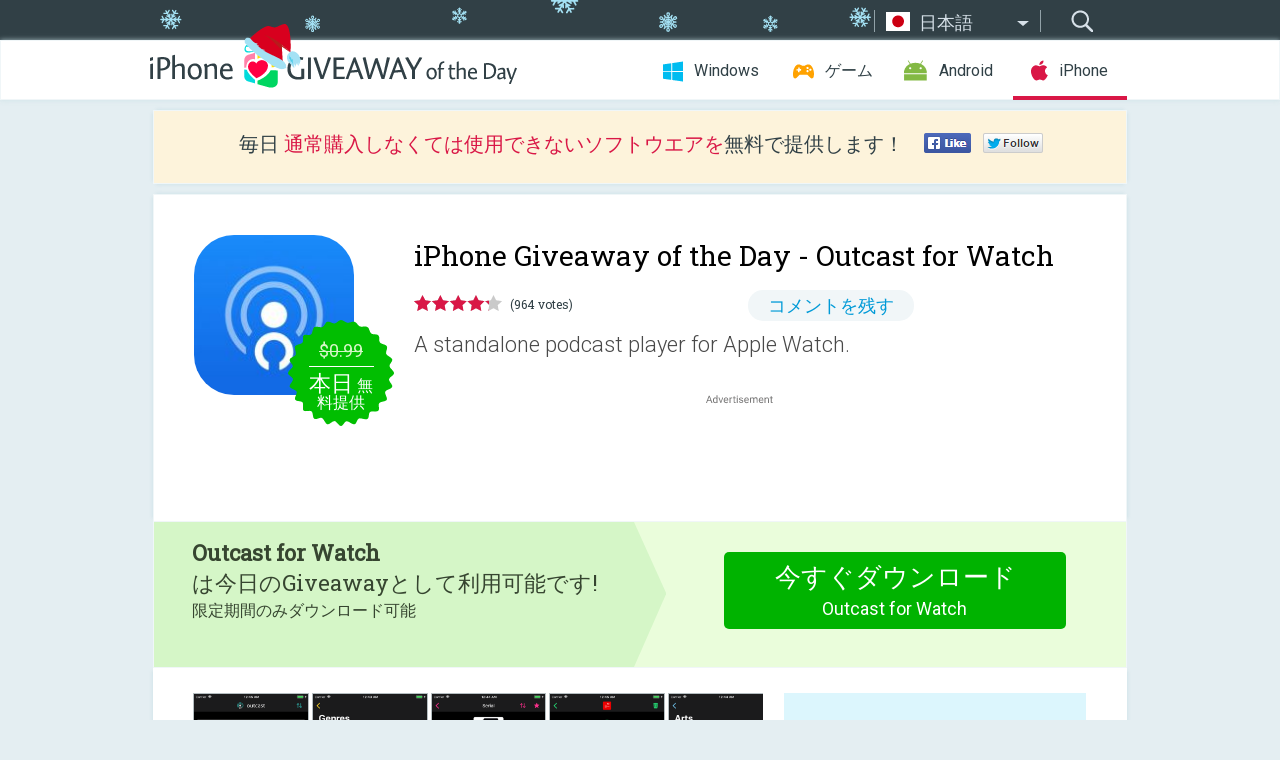

--- FILE ---
content_type: text/html; charset=utf-8
request_url: https://iphone.giveawayoftheday.com/outcast-for-watch/?lang=ja
body_size: 9994
content:
<!DOCTYPE html>
<!--[if lt IE 7]>      <html class="no-js ielt10 ielt9 ielt8 ielt7" lang="ja"> <![endif]-->
<!--[if IE 7]>         <html class="no-js ie7 ielt10 ielt9 ielt8" lang="ja"> <![endif]-->
<!--[if IE 8]>         <html class="no-js ie8 ielt10 ielt9" lang="ja"> <![endif]-->
<!--[if IE 9]>         <html class="no-js ie9 ielt10" lang="ja"> <![endif]-->
<!--[if gt IE 10]><!--> <html class="no-js" lang="ja"> <!--<![endif]-->
<head>
        <script async src="https://www.googletagmanager.com/gtag/js?id=G-44PBBK4D75"></script>
    <script>
        window.dataLayer = window.dataLayer || [];
        function gtag(){dataLayer.push(arguments);}
        gtag('js', new Date());

        gtag('config', 'G-44PBBK4D75');
    </script>
                            <meta http-equiv="Content-Type" content="text/html; charset=UTF-8" />
            <meta http-equiv="X-UA-Compatible" content="IE=edge">
            <meta name="viewport" content="width=device-width">
            <meta name="format-detection" content="telephone=no">
                        <meta name="verify-v1" content="nKhoQtkI95aX3NsywlbsnmUuAaUMF+QPTdE0phYHyT8=" />
                    
    <meta name="description" content="毎日の iOS Giveaway - A standalone podcast player for Apple Watch.

Leave your phone at home and browse, download and play podcasts while you&#039;re on the go.

* Search for podcasts directly on your Apple Watch
* Download..." />
    <meta property="fb:app_id" content="200558050727877"/>
    <meta property="og:type" content="website"/>
    <meta property="og:url" content="https://iphone.giveawayoftheday.com/outcast-for-watch/?lang=ja"/>
    <meta property="og:title" content=""/>
    <meta property="og:site_name" content="Giveaway of the Day"/>
    <meta property="og:image" content="https://iphone.giveawayoftheday.com/wp-content/plugins/gotd_appstore_plugin/images/2022/04/1326693810_app_icon_big_1650692009.jpg"/>
    <meta property="og:description" content="A standalone podcast player for Apple Watch.

Leave your phone at home and browse, download and play podcasts while you&#039;re on the go.

* Search for podcasts..."/>

    <meta property="twitter:card" content="summary_large_image" />
    <meta property="twitter:site" content="@GiveawayotDay" />
    <meta property="twitter:url" content="https://iphone.giveawayoftheday.com/outcast-for-watch/?lang=ja" />
    <meta property="twitter:title" content="Outcast for Watch" />
    <meta property="twitter:description" content="A standalone podcast player for Apple Watch." />
    <meta property="twitter:image" content="https://iphone.giveawayoftheday.com/wp-content/plugins/gotd_appstore_plugin/images/1326693810_Screenshot_1650692010.jpg" />

                            <link rel="alternate" hreflang="en" href="https://iphone.giveawayoftheday.com/outcast-for-watch/" type="text/html" />
                                <link rel="alternate" hreflang="es" href="https://iphone.giveawayoftheday.com/outcast-for-watch/?lang=es" type="text/html" />
                                <link rel="alternate" hreflang="it" href="https://iphone.giveawayoftheday.com/outcast-for-watch/?lang=it" type="text/html" />
                                <link rel="alternate" hreflang="de" href="https://iphone.giveawayoftheday.com/outcast-for-watch/?lang=de" type="text/html" />
                                <link rel="alternate" hreflang="fr" href="https://iphone.giveawayoftheday.com/outcast-for-watch/?lang=fr" type="text/html" />
                                <link rel="alternate" hreflang="pt" href="https://iphone.giveawayoftheday.com/outcast-for-watch/?lang=pt-br" type="text/html" />
                                <link rel="alternate" hreflang="nl" href="https://iphone.giveawayoftheday.com/outcast-for-watch/?lang=nl" type="text/html" />
                                <link rel="alternate" hreflang="ru" href="https://iphone.giveawayoftheday.com/outcast-for-watch/?lang=ru" type="text/html" />
                                <link rel="alternate" hreflang="ja" href="https://iphone.giveawayoftheday.com/outcast-for-watch/?lang=ja" type="text/html" />
                                <link rel="alternate" hreflang="tr" href="https://iphone.giveawayoftheday.com/outcast-for-watch/?lang=tr" type="text/html" />
                                <link rel="alternate" hreflang="el" href="https://iphone.giveawayoftheday.com/outcast-for-watch/?lang=el" type="text/html" />
                                <link rel="alternate" hreflang="ro" href="https://iphone.giveawayoftheday.com/outcast-for-watch/?lang=ro" type="text/html" />
            
                 <link rel="stylesheet" href="https://iphone.giveawayoftheday.com/css/modal.css?v=1525361059" />
        
        <link href='https://fonts.googleapis.com/css?family=Roboto+Slab:400,300&amp;subset=latin' rel='stylesheet' type='text/css'>
        <link href='https://fonts.googleapis.com/css?family=Roboto:400,300,500,700,300italic&amp;subset=latin' rel='stylesheet' type='text/css'>
        <title>iPhone Giveaway of the Day - Outcast for Watch</title>
                    <link rel="stylesheet" href="https://iphone.giveawayoftheday.com/css/iphone/main.css?v=1553782962" />
                <link rel="shortcut icon" href="https://iphone.giveawayoftheday.com/images/favicon.ico" type="image/x-icon">
            <link rel="stylesheet" href="https://iphone.giveawayoftheday.com/css/iphone/post.css?v=1566991765" />
    <link rel="stylesheet" href="https://iphone.giveawayoftheday.com/css/remodal.css?v=1451286268" />
    <link rel="stylesheet" href="https://iphone.giveawayoftheday.com/css/remodal-default-theme.css?v=1451286268" />
    <link rel="stylesheet" href="https://iphone.giveawayoftheday.com/css/fancybox.css?v=1453363896" />
        <!--[if lte IE 8]><link href="https://iphone.giveawayoftheday.com/css/ie8.css" rel="stylesheet" type="text/css" /><![endif]-->
        <script type="text/javascript">
                                </script>
                            <script src="https://ajax.googleapis.com/ajax/libs/jquery/1.10.1/jquery.min.js"></script>
                        <script src="https://iphone.giveawayoftheday.com/js/plugins.js?v=1485935778"></script>
            <script src="https://iphone.giveawayoftheday.com/js/script.js?v=1710757379"></script>

            <script>
                var common_actions_settings = {
                    search_url: 'https://iphone.giveawayoftheday.com/?lang=ja',
                    is_ie9: 0,
                    fb_app_id: '200558050727877',
                    project: 'iphone',
                    locale: 'ja',
                    safari_push: {
                        enabled: 0,
                        url: 'https://iphone.giveawayoftheday.com/safari_push?lang=ja',
                        website_uid: 'web.com.giveawayoftheday.www',
                        token_url: 'https://iphone.giveawayoftheday.com/safari_push/check-token?lang=ja',
                        enabled_subprojects: 0
                    }
                };
                jQuery(document).ready(function() {
                    common_actions.init(common_actions_settings);
                    achecker.init({
                        enabled: true,
                        from: 'gaotd_iphone',
                        is_mobile: false,
                        show_rest: false
                    });
                    away_bnr.init({
                        is_showed: false,
                        idle_interval: 3000,
                        enabled: 0
                    });
                });

                var text_counters = {hours: '時間', mins: '分', secs: '秒', days: 'days'};
            </script>

                    <script>
            jQuery(document).ready(function () {
                getTopCloseOnload();
                makeFixedCloseOnload();
                jQuery(window).scroll(function () {
                    makeFixedCloseOnload();
                })
            });

            function makeFixedCloseOnload() {
                var close_onload = jQuery('.close_onload');
                if (close_onload.length == 0) return;
                var s = jQuery(window).scrollTop() + 20;
                if (s > jQuery('.giveaway_day').offset().top && s != 0) {
                    close_onload.addClass('fixed_closed_onload');
                    close_onload.css('left', jQuery('.wrapper').offset().left - 100)
                    close_onload.css('top', 20)
                }
                else {
                    if (close_onload.hasClass('fixed_closed_onload')) {
                        getTopCloseOnload();
                    }
                    close_onload.removeClass('fixed_closed_onload');
                    close_onload.css('left', '-100px');

                }
            }

            function getTopCloseOnload() {
                var close_onload = jQuery('.close_onload');
                if (close_onload.length == 0) return;
                var top = 0;
                close_onload.css('top',0);
                jQuery('.slogan').each(function () {
                    top = parseInt(close_onload.css('top'));
                    var $this = jQuery(this);
                    var h = parseInt($this.outerHeight());
                    if ($this.css('display') != 'none' && h != 0) {
                        var margin_bottom = parseInt($this.css('margin-bottom'));
                        top = top + margin_bottom + h;
                    }
                    close_onload.css('top', top);
                })
            }
        </script>
        
    <script>
        check_user_lang.lang_redirect = function() {
            if (getCookie('lang') == 1) {
                return;
            }
            setCookie('lang', 1, {path: '/', expires: 24*60*60, domain: '.' + this.conf.domain});
            var lang_regex = new RegExp("[\\?&]lang=([^&#]*)");
            var cur_lang = lang_regex.exec(window.location.search);
            cur_lang = cur_lang ? cur_lang[1] : 'en';
            if (cur_lang != 'en') {
                return;
            }
            var lang_domain = 'en';
            var subdomains = JSON.parse(this.conf.subdomains_json);
            jQuery.each(subdomains, function(url, lang) {
                if (navigator.language == lang['code'] || navigator.language.indexOf(lang['code']+'-') >= 0) {
                    lang_domain = url;
                }
            });

            if (lang_domain == cur_lang) {
                return;
            }

            location.href = document.location.protocol + '//iphone.' + this.conf.domain + '/' + (this.conf.path ? this.conf.path + '/' : '') + '?lang='+lang_domain;
        };
        common_actions_settings.twitter_acc = 'https://twitter.com/iPhone_GOTD';
    </script>

    <script type="text/javascript">
        (function($) {
            $(function() {
                post_actions.resizePostBlock = function(e) {
                    var margin_top = $('.requirements').outerHeight() + 20;
                    if(!Modernizr.mq('(min-width: 1036px)')) {
                        margin_top = '';
                    }
                    $('.offers').css('margin-top', margin_top);
                };
                post_actions.updateRequirements = function(e) {
                    return;
                };
                post_actions.init({
                    post_id: 19508,
                    is_active: 1,
                    vote: {
                        send_url: '/ajax/posts/vote/add'
                    },
                    negative_form: {
                        url: '/ajax/posts/vote/negative-form'
                    },
                    last_comments: {
                        send_url: '/ajax/posts/other-comments'
                    },
                    error_no_reason_text: '少なくとも一つの理由を知らせてください。',
                    error_no_description_text: '該当する理由を下記の中から選択し、その具体的な理由を詳細欄へ記入してください'
                });
                comments_actions.init({
                    post_id: 19508,
                    lang_id: 9,
                    vote_url: '/ajax/comments/vote/add',
                    add_comment_url: '/ajax/comments/add',
                    reply_text: '回答',
                    cancel_text: 'キャンセル',
                    no_fields_text: '必要な箇所が空白になっています',
                    fb_app_id: '200558050727877',
                    show_fb_comments: false,
                    lang: 'ja',
                    fb_comm_url: '/ajax/comments/fb-event'
                });
                check_user_lang.init({
                    is_lang_redirect: 1,
                    subdomains_json: '{"en":{"code":"en","name":"English"},"es":{"code":"es","name":"Espa\u00f1ol"},"it":{"code":"it","name":"Italiano"},"de":{"code":"de","name":"Deutsch"},"fr":{"code":"fr","name":"Fran\u00e7ais"},"pt-br":{"code":"pt","name":"Portugu\u00eas"},"nl":{"code":"nl","name":"Nederlands"},"ru":{"code":"ru","name":"\u0420\u0443\u0441\u0441\u043a\u0438\u0439"},"ja":{"code":"ja","name":"\u65e5\u672c\u8a9e"},"tr":{"code":"tr","name":"T\u00fcrk\u00e7e"},"el":{"code":"el","name":"\u0395\u03bb\u03bb\u03b7\u03bd\u03b9\u03ba\u03ac"},"ro":{"code":"ro","name":"Rom\u00e2n\u0103"}}',
                    domain: 'giveawayoftheday.com',
                    path: 'outcast-for-watch'
                });
                                    downloadShareForm.fbInit('200558050727877');
                                var countdown_until = new Date('14 December 2025 08:00:00');
                gaotd_countdown.render('.giveaway_counter', countdown_until, text_counters);
                                                                                                                                                        //var download_link = 'https://mobile.informer.com/lp/450701';
                    $('.download_logging').click(function() {
                        _gaq.push(['_trackPageview', '/downloads']);                         logging(4390);
                                            });
                
                                            });
        })(jQuery);

    </script>
    <script src="https://iphone.giveawayoftheday.com/js/jquery.fancybox.pack.js?v=1451286268"></script>
    <script>
        jQuery(document).ready(function() {
                jQuery(".screenshot_image").fancybox({
                    padding : 0,
                    centerOnScroll : true,
                    type : 'image',
                    openEffect	: 'elastic',
                    closeEffect	: 'elastic',
                    helpers : {
                        title : {type : 'outside'},
                        overlay: {locked: false}
                    },
                    'beforeLoad': function () {
                        if (window.addEventListener) {
                            window.addEventListener('DOMMouseScroll', wheel, false);
                        }
                        window.onmousewheel = document.onmousewheel = wheel;
                        var keys = [37, 38, 39, 40];
                        document.onkeydown = function (e) {
                            for (var i = keys.length; i--;) {
                                if (e.keyCode === keys[i]) {
                                    preventDefault(e);
                                    return;
                                }
                            }
                        };
                    },
                    'afterClose': function () {
                        if (window.removeEventListener) {
                            window.removeEventListener('DOMMouseScroll', wheel, false);
                        }
                        window.onmousewheel = document.onmousewheel = document.onkeydown = null;
                    }
                });
            }
        );
        /* fancybox no scroll helpers */

        function preventDefault(e) {
            e = e || window.event;
            if (e.preventDefault) e.preventDefault();
            e.returnValue = false;
        }

        function wheel(e) {
            preventDefault(e);
        }
    </script>
                                    <script  src="https://iphone.giveawayoftheday.com/widget.php?url=https%3A%2F%2Fiphone.giveawayoftheday.com%2Foutcast-for-watch%2F%3Flang%3Dja"></script>
    </head>
<body class=" ja xmas_style">
<div class="st-container">
    <div class="st-pusher">
        <div class="top_head">
            <div class="width">
                <div class="header_search">
                    <div class="inputbox_wrap">
                        <input type="text" placeholder="検索" class="inputbox" />
                    </div>
                    <div class="submit_wrap">
                        <input type="submit" class="button" value="検索" />
                    </div>
                </div>
                                    <div class="header_lang">
                        <div class="curr_lang ieb">
                            <span class="ja">日本語</span>
                        </div>
                        <ul class="menu languages">
                                                                    <li><a class="en" href="https://iphone.giveawayoftheday.com/outcast-for-watch/" hreflang="en">English</a></li>
                                                            <li><a class="es" href="https://iphone.giveawayoftheday.com/outcast-for-watch/?lang=es" hreflang="es">Español</a></li>
                                                            <li><a class="it" href="https://iphone.giveawayoftheday.com/outcast-for-watch/?lang=it" hreflang="it">Italiano</a></li>
                                                            <li><a class="de" href="https://iphone.giveawayoftheday.com/outcast-for-watch/?lang=de" hreflang="de">Deutsch</a></li>
                                                            <li><a class="fr" href="https://iphone.giveawayoftheday.com/outcast-for-watch/?lang=fr" hreflang="fr">Français</a></li>
                                                            <li><a class="pt" href="https://iphone.giveawayoftheday.com/outcast-for-watch/?lang=pt-br" hreflang="pt">Português</a></li>
                                                            <li><a class="nl" href="https://iphone.giveawayoftheday.com/outcast-for-watch/?lang=nl" hreflang="nl">Nederlands</a></li>
                                                            <li><a class="ru" href="https://iphone.giveawayoftheday.com/outcast-for-watch/?lang=ru" hreflang="ru">Русский</a></li>
                                                                        <li><a class="tr" href="https://iphone.giveawayoftheday.com/outcast-for-watch/?lang=tr" hreflang="tr">Türkçe</a></li>
                                                            <li><a class="el" href="https://iphone.giveawayoftheday.com/outcast-for-watch/?lang=el" hreflang="el">Ελληνικά</a></li>
                                                            <li><a class="ro" href="https://iphone.giveawayoftheday.com/outcast-for-watch/?lang=ro" hreflang="ro">Română</a></li>
                                                </ul>
                    </div>
                            </div>
        </div>
        <div class="header cf">
            <div class="width">
                                    <div class="header_side">
                        <div class="header_nav_trig"></div>
                        <nav class="header_nav">
                            <ul class="menu">
                                <li class="w ">
                                    <a href="https://jp.giveawayoftheday.com/">Windows</a>
                                </li>
                                <li class="g ">
                                    <a href="https://game.giveawayoftheday.com/">ゲーム</a>
                                </li>
                                <li class="a ">
                                    <a href="https://android.giveawayoftheday.com/?lang=ja">Android</a>
                                </li>
                                <li class="i active">
                                    <a href="https://iphone.giveawayoftheday.com/?lang=ja">iPhone</a>
                                </li>
                            </ul>
                        </nav>
                                                    <div class="language">
                                <label>Your language:</label>
                                <select>
                                                            <option value="https://iphone.giveawayoftheday.com/outcast-for-watch/" >English</option>
                                <option value="https://iphone.giveawayoftheday.com/outcast-for-watch/?lang=es" >Español</option>
                                <option value="https://iphone.giveawayoftheday.com/outcast-for-watch/?lang=it" >Italiano</option>
                                <option value="https://iphone.giveawayoftheday.com/outcast-for-watch/?lang=de" >Deutsch</option>
                                <option value="https://iphone.giveawayoftheday.com/outcast-for-watch/?lang=fr" >Français</option>
                                <option value="https://iphone.giveawayoftheday.com/outcast-for-watch/?lang=pt-br" >Português</option>
                                <option value="https://iphone.giveawayoftheday.com/outcast-for-watch/?lang=nl" >Nederlands</option>
                                <option value="https://iphone.giveawayoftheday.com/outcast-for-watch/?lang=ru" >Русский</option>
                                <option value="https://iphone.giveawayoftheday.com/outcast-for-watch/?lang=ja" selected>日本語</option>
                                <option value="https://iphone.giveawayoftheday.com/outcast-for-watch/?lang=tr" >Türkçe</option>
                                <option value="https://iphone.giveawayoftheday.com/outcast-for-watch/?lang=el" >Ελληνικά</option>
                                <option value="https://iphone.giveawayoftheday.com/outcast-for-watch/?lang=ro" >Română</option>
                                            </select>
                                <span>&#9660;</span>
                            </div>
                                            </div>
                    <a href="https://iphone.giveawayoftheday.com/?lang=ja" class="header_logo"></a>
                                                </div>
        </div><!-- .header-->

                <div class="modal" style="display: none;" id="modal_chrome_notif">
    <div class="modal_bg"></div>
    <div class="wrapper_modal modal_notification">
        <div class="table-cell">
            <div class="block_push p">
                <a href="#" class="close_btn" id="close_btn_modal_chrome"></a>
                <p>
                    Never miss all the cool giveaways:<br>
                    get notifications in your browser!
                </p>
                <div class="button_wrapper">
                    <a href="#" class="grey btn" id="no_btn_modal_chrome">No, thanks</a>
                    <a href="#" class="blue btn" id="yes_btn_modal_chrome">Yes, I'd like to</a>
                </div>
            </div>
                        </div>
    </div>
</div>
        <div class="wrapper width">
                        <div class="middle cf">
                    <div class="middle cf">
        <div class="col2 slogan jus">
    <p>毎日 <b>通常購入しなくては使用できないソフトウエアを</b>無料で提供します！</p>

    <ul class="like_block_rendered">

        <li class="like_block_fb_c">
            <div class="like_block_fb" title="Like" onmousemove="common_actions.showSocialFbLikeButton(event)">
			</div>
        </li>
        <li class="like_block_tw_c">
            <div class="like_block_tw" title="Like" onmousemove="common_actions.showSocialTwLikeButton(event)">
			</div>
        </li>
    </ul>

</div>        <div class="col1 giveaway_day">
            <div class="giveaway_wrap cf">
                <div class="giveaway_img">
                    <img src="https://iphone.giveawayoftheday.com/wp-content/plugins/gotd_appstore_plugin/images/163/2022/04/1326693810_app_icon_big_1650692009.jpg" alt="Outcast for Watch Giveaway" >
                    <div class="giveaway_label">
                                                <a href="https://iphone.giveawayoftheday.com/download/?id=19508&amp;lang=ja" class="label_link download_logging"></a>
                        <div class="old_price">
                            $0.99
                        </div>
                        <div class="free">
                                                            <span class="big">本日</span> 無料提供
                                                    </div>
                    </div>
                </div>
                <div class="over">
                    <div class="giveaway_title">
                        <h1>iPhone Giveaway of the Day&nbsp;- <span>Outcast for Watch</span></h1>
                    </div>
                    <div class="giveaway_info">
                        <div class="wrapper_stars">
                            <div class="fill_stars" style="width: 84.8132%;"></div>
                        </div>
                        <span class="count">(964 votes)</span>
                            <span class="wrap_count">
        <a href="#comments">
                            コメントを残す                    </a>
    </span>

                    </div>
                    <div class="giveaway_descr"> A standalone podcast player for Apple Watch.</div>
                                        <a href="https://iphone.giveawayoftheday.com/download/?id=19508&amp;lang=ja" class="second_btn download_logging"><span class="old_price">$0.99</span>
                                                    <span class="big">本日</span> 無料提供
                                            </a>
                </div>
                <div class="top_ab aa-728">
                    <script async src="//pagead2.googlesyndication.com/pagead/js/adsbygoogle.js"></script>
        <!-- GOTD iPhone Responsive / Product Page ATF -->
        <ins class="adsbygoogle a_block_top"
             style="display:block"
             data-ad-client="ca-pub-5954465348452390"
             data-ad-slot="5517519067"
             data-ad-format="fluid"></ins>
        <script>
            (adsbygoogle = window.adsbygoogle || []).push({});
        </script>
    </div>
            </div>
        </div>

                    <div class="col2-1 col-r timer">
                <div class="left">
                    <p>
                        <b>Outcast for Watch</b><br> は今日のGiveawayとして利用可能です! <br><span>限定期間のみダウンロード可能</span>
                    </p>
                                        <div class="arrow_right">
                                                    <img src="/images/svg/arr.svg" alt="" height="100%">
                                            </div>
                </div>
                <div class="wrap_links">
                                        <a href="https://iphone.giveawayoftheday.com/download/?id=19508&amp;lang=ja" class="download_btn download_logging">
                        今すぐダウンロード<span>Outcast for Watch</span>
                    </a>
                                    </div>
            </div>
        

        <div class="col1 wrap_content">
            <div class="left_col">
                                <div class="wrapper_screens">
                                            <a rel="gallery" class="screenshot_image" href="https://iphone.giveawayoftheday.com/wp-content/plugins/gotd_appstore_plugin/images/1326693810_Screenshot_1650692010.jpg"><img src="https://iphone.giveawayoftheday.com/wp-content/plugins/gotd_appstore_plugin/images/1326693810_Screenshot_1650692010.jpg" alt="" /></a>
                                            <a rel="gallery" class="screenshot_image" href="https://iphone.giveawayoftheday.com/wp-content/plugins/gotd_appstore_plugin/images/1326693810_Screenshot_1650692013.jpg"><img src="https://iphone.giveawayoftheday.com/wp-content/plugins/gotd_appstore_plugin/images/1326693810_Screenshot_1650692013.jpg" alt="" /></a>
                                            <a rel="gallery" class="screenshot_image" href="https://iphone.giveawayoftheday.com/wp-content/plugins/gotd_appstore_plugin/images/1326693810_Screenshot_1650692016.jpg"><img src="https://iphone.giveawayoftheday.com/wp-content/plugins/gotd_appstore_plugin/images/1326693810_Screenshot_1650692016.jpg" alt="" /></a>
                                            <a rel="gallery" class="screenshot_image" href="https://iphone.giveawayoftheday.com/wp-content/plugins/gotd_appstore_plugin/images/1326693810_Screenshot_1650692019.jpg"><img src="https://iphone.giveawayoftheday.com/wp-content/plugins/gotd_appstore_plugin/images/1326693810_Screenshot_1650692019.jpg" alt="" /></a>
                                            <a rel="gallery" class="screenshot_image" href="https://iphone.giveawayoftheday.com/wp-content/plugins/gotd_appstore_plugin/images/1326693810_Screenshot_1650692022.jpg"><img src="https://iphone.giveawayoftheday.com/wp-content/plugins/gotd_appstore_plugin/images/1326693810_Screenshot_1650692022.jpg" alt="" /></a>
                                    </div>
                <div class="col1 prog_descr">
                    <div class="center_ab aa-300">
                    <script async src="//pagead2.googlesyndication.com/pagead/js/adsbygoogle.js"></script>
        <!-- GOTD iPhone Responsive / Product Page BTF -->
        <ins class="adsbygoogle a_block_center"
             style="display:block"
             data-ad-client="ca-pub-5954465348452390"
             data-ad-slot="9947718664"
             data-ad-format="fluid"></ins>
        <script>
            (adsbygoogle = window.adsbygoogle || []).push({});
        </script>
    </div>
                    <p>A standalone podcast player for Apple Watch.</p>
<p>Leave your phone at home and browse, download and play podcasts while you're on the go.</p>
<p>* Search for podcasts directly on your Apple Watch<br />
* Download or stream episodes over wi-fi or cellular*<br />
* Play podcasts when you have AirPods or compatible Bluetooth headphones/speaker connected.<br />
* Create a playlist, so the next episode automatically starts playing, even when the Outcast is in the background.<br />
* View episode chapters (for podcasts that support chapters)</p>
<p>Additionally, you can:</p>
<p>* Browse and manage episodes directly from your phone<br />
* Add the complication to your Apple Watch face for real-time progress and full color artwork<br />
* Adjust skip forward/backward duration<br />
* Adjust playback duration<br />
* Export/import your list of podcasts in OPML format</p>
<p>Note: Downloading over cellular when not connected to your phone requires cellular Apple Watch and activated data plan.</p>
<p>Question? Email support@outcast.app</p>

                </div>

                <div class="col2-2 col-r requirements">
                    <h3>開発者:</h3>
                                        <p>Crunchy Bagel</p>
                    <h3>種類:</h3>
                    <p>News</p>
                    <h3>バージョン:</h3>
                    <p>4.4.1</p>
                    <h3>サイズ:</h3>
                    <p>20.22 MB</p>
                    <h3>批評ポイント:</h3>
                    <p>9+</p>
                    <h3>言語:</h3>
                    <p>Danish, Dutch, English, French, German, Italian, Japanese, Korean, Bokmål, Portuguese, Russian, Chinese, Spanish, Swedish, Chinese, Turkish</p>
                    <h3>互換性:</h3>
                    <p>iPhone, iPad</p>
                </div>

                <div class="col1 comments  no-fb-com" id="comment_conteiner">
    <div class="wrap_comments" id="comments">

        <h2>コメント Outcast for Watch</h2>

        
        
                <div class="wrap_form">
            <div>
                                                <div class="comments_error pink"></div>
                                <form method="post" id="comment_form">
                    <input type="hidden" name="parent" value="0" id="comment_parent">
                    <input type="hidden" name="reply" value="0" id="comment_reply">
                    <div class="top_wrap first">
                        <input type="text" name="name" placeholder="名前*" value="">
                    </div>
                    <div class="top_wrap second">
                        <input type="text" name="email" placeholder="メール* (公開されません)" value="">
                    </div>
                                        <textarea name="content" placeholder="コメントを追加する..."></textarea>

                    <div class="comments-replies-notice">
                        <input type="checkbox" id="replies_notice" name="replies_notice" value="1" class="custom-checkbox" checked>
                        <label for="replies_notice" class="custom-checkbox">
                            他のユーザーからの返信について知らせてください。
                        </label>
                    </div>

                       
                    <div id="googlerecaptcha" style="margin-bottom:20px; display: none;"></div>
                    <script src="https://www.google.com/recaptcha/api.js?hl=ja&render=explicit" async defer></script>
                    <script type="text/javascript">                 
                    var renderRecaptcha = function() {
                            grecaptcha.render('googlerecaptcha', {
                              'sitekey' : ''
                            });
                          };    
                    </script>                                        
                                           
                    <input type="submit" value="コメントを提出">
                    <div class="comment_form_loading"></div>
                </form>
                            </div>
        </div>
                
                            

                
        <div id="comments_container">
                    </div>
        
        
          

            </div>

    </div>
            </div>
            <div class="right_col">
                <div class="col2 offers">
                            <div id="giveaway_termswidget"></div>
                        <div class="col2-2 col-r download download_win ">
                                                        <span class="lbl"><span class="light_blue">Windows</span> Giveaway of the Day</span>
                            <div>
                                <div class="giveaway_img">
                                    <img src="https://giveawayoftheday.com/wp-content/uploads/2022/04/05cc2c6b3ddb134c575aade3616badfe.png" class="icon120" alt="">
                                    <div class="giveaway_label">
                                        <a href="https://jp.giveawayoftheday.com/gimespace-desktop-extender-1d-2/" class="label_link"></a>
                                        <div class="old_price">$15.00</div>
                                        <div class="free">
                                                                                            <span class="big">本日</span> 無料提供
                                                                                    </div>
                                    </div>
                                </div>
                                <div class="over">
                                    <div class="giveaway_title">
                                        <a href="https://jp.giveawayoftheday.com/gimespace-desktop-extender-1d-2/">GiMeSpace Desktop Extender 1D 1.4.6</a>
                                    </div>
                                    <div class="giveaway_descr">デスクトップを無制限に拡張しましょう。</div>
                                </div>
                                <div class="giveaway_counter"></div>
                                <div class="giveaway_buttons">
                                    <a href="https://jp.giveawayoftheday.com/gimespace-desktop-extender-1d-2/" class="proceed">ダウンロード・ページへ進む</a>
                                </div>
                            </div>
                                                    </div>
                </div>
            </div>
        </div>
    </div>

            <div class="col1 wrap_goto">
                            <a href="https://iphone.giveawayoftheday.com/fitness/?lang=ja" class="link_prev">&#171;&nbsp;Fitness ∙</a>
                                        <a href="https://iphone.giveawayoftheday.com/paths-of-atlantis/?lang=ja" class="link_next">Paths of Atlantis&nbsp;&#187;</a>
                    </div>
    
    <div data-remodal-id="modal">
        <button data-remodal-action="close" class="remodal-close"></button>
        <div id="remodal-content"></div>
    </div>

                               </div><!-- .middle-->
            <div class="footer cf">
                    <nav class="footer_nav">
        <ul class="menu jus">
            <li><a href="https://iphone.giveawayoftheday.com/">ホーム</a></li>
            <li><a href="https://iphone.giveawayoftheday.com/submit-your-app/">デベロッパーの方へ</a></li>
            <li><a href="#" class="call_subscribe_form">Eメールで購読</a></li>
            <li><a href="https://www.giveawayoftheday.com/about/contact/">コンタクト・フォーム</a></li>
            <li><a href="https://www.giveawayoftheday.com/forums/">﻿フォーラム</a></li>
            <li><a href="https://blog.giveawayoftheday.com/">プロジェクト・チームのブログ</a></li>
        </ul>
    </nav>
    <div class="row">
        <div class="col2 social">
            <ul class="menu menu_rss">
                <li><a href="https://iphone.giveawayoftheday.com/feed/?lang=ja" class="rss ieb">RSS フィード</a></li>
                <li><a href="https://iphone.giveawayoftheday.com/comments/feed/?lang=ja" class="rss ieb">RSS コメントフィード</a></li>
            </ul>
            <ul class="menu menu_social">
                <li><a href="https://www.facebook.com/giveawayotday/" class="fb ieb">Facebookに参加しましょう</a></li>
            </ul>
        </div>
        <div class="col1 copyright">
            <p>&copy; 2006 - 2025 <a href="https://www.giveawayoftheday.com/">giveawayoftheday.com</a>. <span>すべてのコンテンツの無断複写 転載</span> パテント登録中.</p>
        </div>
    </div>
            </div><!-- .footer -->
        </div><!-- .wrapper -->
    </div>
</div>
        <script type="text/javascript">
    document.write("<img src='https://www.giveawayoftheday.com/log.php?id=2968,4455,7241,7247&r=" + Math.round(100000 * Math.random()) + "' class='absolute'/>");
</script>
    <script>
        (function($) {
            $(function() {
                subscribe_popup_form.init({
                    form_url: '/posts/mailing/subscribe?lang=ja',
                    subscribe: {url: '/ajax/posts/mailing/subscribe'}
                });
            });
        })(jQuery);
    </script>
</body>
</html>


--- FILE ---
content_type: text/html; charset=utf-8
request_url: https://www.google.com/recaptcha/api2/aframe
body_size: -87
content:
<!DOCTYPE HTML><html><head><meta http-equiv="content-type" content="text/html; charset=UTF-8"></head><body><script nonce="d-Yw6sUac-J4_bnX0AxswQ">/** Anti-fraud and anti-abuse applications only. See google.com/recaptcha */ try{var clients={'sodar':'https://pagead2.googlesyndication.com/pagead/sodar?'};window.addEventListener("message",function(a){try{if(a.source===window.parent){var b=JSON.parse(a.data);var c=clients[b['id']];if(c){var d=document.createElement('img');d.src=c+b['params']+'&rc='+(localStorage.getItem("rc::a")?sessionStorage.getItem("rc::b"):"");window.document.body.appendChild(d);sessionStorage.setItem("rc::e",parseInt(sessionStorage.getItem("rc::e")||0)+1);localStorage.setItem("rc::h",'1765630294081');}}}catch(b){}});window.parent.postMessage("_grecaptcha_ready", "*");}catch(b){}</script></body></html>

--- FILE ---
content_type: text/css; charset=utf-8
request_url: https://iphone.giveawayoftheday.com/css/modal.css?v=1525361059
body_size: 4080
content:
.wrap_social #fb_login { width: 300px; }

.email_steam_keys input[type="text"].input_text {
    float: none;
    margin: 0 auto 5px auto;
    text-align: center;
}

.email_steam_keys .g-recaptcha > div > div {
    margin: 20px auto 20px auto;
}

.email_steam_keys .get_link {
    margin: auto;
    float: none;
    display: inline-block;
}

.email_steam_keys .subs {
    font-size: 15px;
    margin-left: 25px;
}

.modal {
    position: fixed;
    top: 0;
    bottom: 0;
    left: 0;
    right: 0;
    z-index: 5000;
}

.modal_bg {
    position: absolute;
    top: 0;
    bottom: 0;
    left: 0;
    right: 0;
    background-color: rgba(49,64,70,.7);
}

.wrapper_modal {
    position: absolute;
    top: 0;
    bottom: 0;
    left: 0;
    right: 0;
    display: table;
    table-layout: fixed;
    text-align: center;
    vertical-align: middle;
    height: 100%;
    width: 100%;
}

.block, .block_push {
    display: inline-block;
    padding: 56px 85px 54px;
    background-color: #fff;
    text-align: center;
    position: relative;
    overflow: hidden;
    width: 100%;
    max-width: 1095px;
    max-height: 100%;
    box-sizing: border-box;
    -moz-box-sizing: border-box;
    -webkit-box-sizing: border-box;
}

.table-cell {
    display: table-cell;
    height: 100%;
    width: 100%;
    vertical-align: middle;
}

a.close_btn {
    position: absolute;
    right: 20px;
    top: 20px;
    display: block;
    width: 25px;
    height: 25px;
    background: url(../images/svg/form_sprite.svg) no-repeat 0 -20px;
}

h2.modal_title {
    font: 300 48px "Roboto Slab", "Roboto", Arial, sans-serif;
    color: #314046;
    margin: 0 0 30px;
}

.modal p {
    color: #314046;
    font: 300 30px/44px "Roboto", Arial, sans-serif;
    margin-bottom: 14px;
}

.modal p span {
    color: #52c81e;
}

.modal .block > span {
    color: #494949;
    font: 300 24px/34px "Roboto", "Arial", sans-serif;
}

.modal .link {
    padding: 16px 0 0;
    color: #fff;
    text-align: left;
    text-decoration: none;
    font: 24px "Roboto", Arial, sans-serif;
    display: block;
    float: left;
    height: 63px;
    width: 286px;
    margin-right: 34px;
    box-sizing: border-box;
    -moz-box-sizing: border-box;
    -webkit-box-sizing: border-box;
}

.modal .link:before {
    content: '';
    padding: 17px 32px;
	background: url(../images/svg/sprite.svg) no-repeat;
}

.modal .link.facebook:before {background-position: 0 -316px;}
.modal .link.google:before {background-position: -63px -314px;}
.modal .link.tweeter:before {background-position: -128px -316px;}

.modal .link.facebook {
    background-color: #1D59A2;
}

.wrap_social {text-align: center;}

.wrap_social  .facebook {
	display: inline-block;
	float: none;
	margin-right: 0;
}

.modal .block > div {
    margin: 35px auto 0;
    overflow: hidden;
	width: auto;
	text-align: center;
}
#subscribe_popup_form.modal .block > div {
    width: 100%;
}

#subscribe_popup_form .subscribe_block {float: none;}

#subscribe_popup_form.modal p {font-size: 28px;}

#subscribe_popup_form .note {margin-top: 30px;}

.modal .link.google {
    background-color: #F83129;
}

.modal .link.tweeter {
    background-color: #2CA9E0;
    margin-right: 0;
    width: 285px;
}

.modal .block > div.note {
    color: #314046;
    font: 300 18px "Roboto", Arial, sans-serif;
    margin-top: 45px;
}

.note a {
    text-decoration: none;
}

.note a:hover {
    text-decoration: underline;
}

a.btn_download {
    display: block;
    color: #fff;
    background-color: #00b300;
    text-decoration: none;
    width: 500px;
    height: 62px;
    font: 300 34px/60px "Roboto", Arial, sans-serif;
    margin: 20px auto 0;
}

.block.thnk {
    height: 465px;
    padding-top: 120px;
}

input[type="text"].input_text {
    font: 300 24px "Roboto", Arial, sans-serif;
    border: 1px solid #314046;
    padding: 0 15px;
    width: 370px;
    height: 50px;
    margin-right: 5px;
    margin-bottom: 20px;
    box-sizing: border-box;
    -moz-box-sizing: border-box;
    -webkit-box-sizing: border-box;
	margin-left: 0;
	display: inline-block;
	float: none;
}

a.get_link {
    color: #fff;
    height: 50px;
    vertical-align: middle;
    background-color: #00b300;
    text-decoration: none;
    padding: 11px 25px 10px;
    font: 24px "Roboto", Arial, sans-serif;
    min-width: 170px;
	display: inline-block;
	float: none;
	margin-top: -20px;
    box-sizing: border-box;
    -moz-box-sizing: border-box;
    -webkit-box-sizing: border-box;
}

input.custom-checkbox {
    display: none;
}
input.custom-checkbox + label.custom-checkbox:before {
	content: '';
	display: inline-block;
	width: 19px;
	height: 18px;
	background: url(../images/svg/form_sprite.svg) no-repeat 0 -50px;
	position: absolute;
	margin-top: 1px;
	margin-left: -24px;
}
input.custom-checkbox:checked + label.custom-checkbox:before {background-position: -24px -50px;}

label.subs {
    color: #889194;
    font: 300 18px "Roboto", Arial, sans-serif;
}

.block.success {
    height: 465px;
    padding-top: 155px;
}

.overflow {overflow: hidden;}

.return_a {
    font-size: 120%;
    font-weight: bold;
    color: #1389B7;
    text-decoration: none;
}
#via_email > div {
    overflow: hidden;
    width: 100%;
}

.with_notify #via_email > div {
	padding-left: 27px;
}

.modal .with_notify p,
.modal .with_notify.block > span ,
.modal .with_notify.block > div.note ,
.modal .with_notify.block > div:not(.wrap_social){
	text-align: left;
}


.modal .with_notify.block > div.note {
	margin-bottom: 34px;
}

.modal .with_notify p {
	font-size: 24px;
	line-height: 40px;
}

.modal .notify_note {
	display: none;
}

.modal .with_notify.block > span {
	display: block;
	line-height: 40px;
}

.modal .with_notify .notify_note {
	display: block;
	text-align: left;
	margin-top: 60px;
}

@media (max-width: 820px) {
	.block {padding: 40px 30px 40px;}
}

@media screen and (max-height: 800px), screen and (max-width: 720px) {
    .table-cell, .wrapper_modal {display: block;}
    .modal_notification.wrapper_modal {display: table;}
    .modal_notification .table-cell {display: table-cell;}
    .block {
        padding: 20px;
        height: 100%;
        overflow-y: auto;
    }
    .block.success {height: 100%;}
    h2.modal_title {
        margin-top: 30px;
        font-size: 36px;
        line-height: normal;
        margin-bottom: 20px;
    }
    .modal p, .modal .block > span, .modal .with_notify p, .modal .with_notify .block > span, #subscribe_popup_form.modal p {
        font-size: 24px;
        line-height: 32px;
    }
	.modal .with_notify .notify_note {
		margin-top: 45px;
	}
    .modal .block > div.note {margin-top: 20px;}
	#soc_download_inner:after {
    	content: '';
		margin-bottom: 20px;
    	display: block;
	}
}

@media screen and (max-height: 400px), screen and (max-width: 750px) {
    .modal_notification .table-cell, .modal_notification.wrapper_modal {display: block;}
	.block_push {
		padding: 70px 40px 20px;
		height: 100%;
		overflow-y: auto;
	}
}

@media (max-width: 665px) {
	.modal .block > div {
		width: 100%;
		margin-top: 15px;
	}
	.modal .link, .modal .link.tweeter {
		float: none;
		overflow: hidden;
		margin: 0 auto 20px;
	}
	input[type="text"].input_text, a.get_link {
		float: none;
		width: 100%;
		max-width: 285px;
		margin: 0 auto 20px;
	}
	#soc_download_inner:after {
    	content: '';
		margin-bottom: 20px;
    	display: block;
	}
}

@media (max-width: 600px) {
	.block_push {
		padding-left: 20px;
		padding-right: 20px;
	}
	.modal .modal_notification p {
		font-size: 28px;
		line-height: 40px;
		margin-bottom: 40px;
	}
	.button_wrapper .btn {
		width: 200px;
		font-size: 22px;
		line-height: 44px;
	}
}

@media (max-width: 500px) {
	#featured_subscribe {margin: 20px auto 0;}
}

@media (max-width: 480px) {
	.block_push {
		padding-top: 60px;
	}
	.modal .modal_notification p {
		font-size: 24px;
		line-height: 32px;
		margin-bottom: 30px;
	}
	.button_wrapper .btn {
		display: block;
		width: 100%;
		max-width: 250px;
		margin: 0 auto 20px;
	}
	.button_wrapper .btn.grey {margin-right: auto;}
}

@media (max-width: 420px) {
	.header .header_nav_trig {width: 40px;}
	.giveaway_counter {width: auto;}
	.activated .link {
		width: 100%;
		margin-bottom: 10px;
		max-width: none;
		text-align: center;
	}
	.activated .link:before {margin-left: -16px;}

	h2.modal_title {font-size: 22px;}
	.modal p, .modal .block > span,
	.modal .with_notify p, .modal .with_notify.block > span{
		font-size: 18px;
		line-height: 26px;
	}
	.modal .with_notify .notify_note {
		margin-top: 0px;
	}
	.modal .link, .modal .link.tweeter {
		font-size: 20px;
		width: 100%;
		padding-top: 20px;
	}
	.modal .link.facebook:before {background-position: 0 -320px;}
	.modal .link.tweeter:before {	background-position: -128px -320px;}
	a.get_link {
		font-size: 20px;
		padding-top: 14px;
	}

    .remodal {
        position: absolute;
        height: 100%;
        width: 100%;
        top: 0;
        bottom: 0;
        left: 0;
        right: 0;
        margin: 0;
    }
    #remodal-content {width: 100%;}
    .popup_content {
        overflow-y: auto;
        position: absolute;
        bottom: 0;
        top: 100px;
        left: 0;
        right: 0;
    }
}


/* Translation
-----------------------------------------------------------------------------*/

/* el translation */
.el .wrap_votes span.text {font-size: 16px;}
.el .giveaway_day .wrap_count {margin-left: 20px;}

.el .modal .link, .el .modal .link.tweeter {width: 380px;}

.el .giveaway_label .free .big, .el .wrap_links .download_btn {font-size: 18px;}

.el .download .giveaway_label .free .big {font-size: 13px;}

@media (max-width: 950px) {
	.el .giveaway_label .free .big {font-size: 11px;}
}

@media (max-width: 720px) {
	.el .giveaway_day .wrap_count {margin-left: auto;}
    .el .wrap_links .download_btn {font-size: 16px;}
}

.el.past .timer .download_btn {font-size: 18px;}
.el.past .timer .download_btn span {font-size: 17px;}

@media (max-width: 500px) {
    .el.past .timer .download_btn {font-size: 16px;}
    .el.past .timer .download_btn span {font-size: 15px;}
}

@media (max-width: 1436px) {
	.el .download a.proceed {font-size: 16px;}
}
/* end el translation */

/* es translation */
.es .small_ab {margin-left:28px;}
.es .wrap_count {margin-left:25px;}
.es .giveaway_label .free {width:82px;}
.es .download .giveaway_label .free {width: 52px;}

.es .wrap_votes span.text, .es .wrap_votes span.positive, .es .wrap_votes span.negative, .es .wrap_votes .wrap_count {font-size: 16px;}

.es .modal .link, .es .modal .link.tweeter {width: 323px;}

@media (max-width: 1036px) {
	.es .giveaway_label {padding-top: 14px;}
	.es .giveaway_label .free {width: 52px;}
	.es .download .giveaway_label {padding-top: 10px;}
	.es .download .giveaway_label .free {width: 46px;}
	.es .download .giveaway_label .free .big {font-size: 12px;}
}

@media (max-width: 720px) {
	.es .wrap_votes span.wrap_count {
		width: 190px;
		max-width: none;
	}
}
.es .top_modal div {font-size: 16px;}
/* end es translation */


/* fr translation */
.fr .wrap_votes span.positive, .fr .wrap_votes span.negative, .fr .wrap_votes .wrap_count { font-size: 15px;}
.fr .wrap_votes span.text {font-size: 16px;}

.fr.past .timer .download_btn, .fr .wrap_links .download_btn {font-size: 20px;}
.fr.past .timer .download_btn span {font-size: 18px;}

.fr .giveaway_day .wrap_count {margin-left: 10px;}

.fr .modal .link, .fr .modal .link.tweeter {width: 340px;}

.fr .giveaway_label .free {font-size: 11px;}
.fr .giveaway_label .free .big {font-size: 17px;}

.fr .download .giveaway_label .free .big {font-size: 12px;}
.fr .download .giveaway_label .free {font-size: 8px;}

@media (max-width: 1036px) {
    .fr .wrap_links .download_btn {font-size: 18px;}
}

@media (max-width: 950px) {
	.fr .giveaway_label .free {font-size: 11px;}
	.fr .giveaway_label .free .big {font-size: 15px;}
}

@media (max-width: 720px) {
	.fr .giveaway_day .wrap_count {margin-left: auto;}
}

@media (max-width: 500px) {
	.fr .giveaway_label .free {font-size: 9px;}
}
/* end fr translation */

/* pt translation */
.pt .small_ab {margin-left:48px;}

.pt .giveaway_label .free {width:82px;}
.pt .download .giveaway_label .free {width: 52px;}

.pt .wrap_votes span.positive, .pt .wrap_votes span.negative, .pt .wrap_votes .wrap_count {font-size: 15px;}
.pt .wrap_votes span.text {font-size: 16px;}

.pt.past .timer .download_btn {font-size: 20px;}
.pt.past .timer .download_btn span {font-size: 18px;}

.pt .modal .link, .pt .modal .link.tweeter {width: 330px;}

.pt .wrap_links .download_btn {font-size: 24px;}

@media (max-width: 1036px) {
    .pt .giveaway_label .free {width:52px;}
    .pt .wrap_links .download_btn {font-size: 20px;}
}
@media (max-width: 720px) {
	.pt .wrap_votes span.wrap_count {
		max-width: none;
		width: 190px;
	}
    .pt .wrap_links .download_btn {font-size: 18px;}
}
.pt .top_modal div {font-size: 16px;}
/* end pt translation */

/* ru translation */
.ru .wrap_votes .wrap_count {max-width: 175px;}

.ru.past .timer .download_btn {font-size: 20px;}
.ru.past .timer .download_btn span {font-size: 18px;}

.ru .giveaway_counter {height: 70px;}

.ru .giveaway_day .wrap_count {
	padding-left: 20px;
	margin-left: 15px;
}

@media (max-width: 1436px) {
	.ru .download a.proceed {font-size: 16px;}
}

@media (max-width: 720px) {
	.ru .wrap_votes span.wrap_count {width: 165px;}
	.ru .giveaway_day .wrap_count {
		margin-left: auto;
		padding-left: 10px;
	}
    .ru .wrap_links .download_btn {font-size: 20px;}
}
.ru .top_modal h2 {font-size: 20px;}
.ru .top_modal div {font-size: 16px;}
/* end ru translation */

/* ro translation */
.ro .giveaway_label .free .big {font-size: 17px;}

.ro .wrap_votes span.positive, .ro .wrap_votes span.negative, .ro .wrap_votes .wrap_count {font-size: 15px;}
.ro .wrap_votes span.text {font-size: 16px;}

.ro .download .giveaway_label .free {width: 56px;}
.ro .download .giveaway_label .free .big {font-size: 14px;}

.ro .modal .link, .ro .modal .link.tweeter {width: 320px;}

@media (max-width: 1436px) {
	.ro .giveaway_label .free {width:80px;}
	.ro .giveaway_label .free .big {font-size: 19px;}
	.ro .download .giveaway_label .free .big {font-size: 11px;}
	.ro .download .giveaway_label .free {width: 45px;}
}

@media (max-width: 1036px) {
	.ro .giveaway_label .free {width: 60px;}
	.ro .giveaway_label .free .big {font-size: 14px;}
	.ro.past .download .giveaway_label .old_price {
		font-size: 12px;
		line-height: 1;
	}
    .ro .download .giveaway_label {padding-top: 12px;}
}

.ro .top_modal div {font-size:16px;}
/* end ro translation */

/* tr translation */
.tr .giveaway_label .free .big {font-size: 16px;}

.tr .download .giveaway_label .free {width: 40px;}
.tr .download .giveaway_label .free .big {font-size: 11px;}

@media (max-width: 1436px) {
	.tr .download .giveaway_label .free .big {font-size: 10px;}
}

@media (max-width: 1036px) {
	.tr .giveaway_label .free .big {font-size: 12px;}
}
.tr .top_modal h2 {font-size: 20px;}
.tr .top_modal div {font-size: 16px;}
/* end tr translation */

/* nl translation */
.nl .wrap_votes span.text {font-size: 16px;}
.nl .wrap_votes span.positive, .nl .wrap_votes span.negative, .nl .wrap_votes .wrap_count {font-size: 15px;}
.nl .wrap_votes span.negative:before, .nl .wrap_votes span.positive:before {top: 4px;}

.nl .modal .link, .nl .modal .link.tweeter {width: 325px;}

.nl.past .giveaway_label .free {font-size: 12px;}

@media (max-width: 1036px) {
	.nl.past .giveaway_label .free {font-size: 10px;}
}
@media (max-width: 720px) {
	.nl.wrap_votes span.wrap_count {
		max-width: none;
		width: 190px;
	}
}
.nl .top_modal h2 {font-size: 20px;}
.nl .top_modal div {font-size: 16px;}
/* end nl translation */

/* it translation */
.it .wrap_votes span.positive, .it .wrap_votes span.negative, .it .wrap_votes .wrap_count {font-size: 16px;}

.it .modal .link, .it .modal .link.tweeter {width: 300px;}

@media (max-width: 720px) {
	.it .wrap_votes span.wrap_count {
		max-width: none;
		width: 190px;
	}
}
/* end it translation */

/* ja translation */
.ja .wrap_votes span.positive, .ja .wrap_votes span.negative, .ja .wrap_votes .wrap_count {font-size: 16px;}

.ja .modal .link, .ja .modal .link.tweeter {width: 474px;}
.ja .top_modal h2 {font-size: 18px; padding-right: 5px;}
.ja .top_modal div {font-size: 12px;}
/* end ja translation */

/* de translation */
.de .wrap_votes span.positive, .de .wrap_votes span.negative, .de .wrap_votes .wrap_count {font-size: 15px;}
.de .wrap_votes span.negative:before, .de .wrap_votes span.positive:before {top: 4px;}

.de .modal .link, .de .modal .link.tweeter {width: 330px;}

.de .giveaway_label .free {font-size: 14px;}
.de .download .giveaway_label .free {font-size: 9px;}

@media (max-width: 1036px) {
	.de .giveaway_label .free {font-size: 11px;}
}

@media (max-width: 720px) {
	.de .wrap_votes span.wrap_count {
		max-width: none;
		width: 190px;
	}
}

@media (max-width: 500px) {
	.de .giveaway_label .free {font-size: 9px;}
}
/* end de translation */
